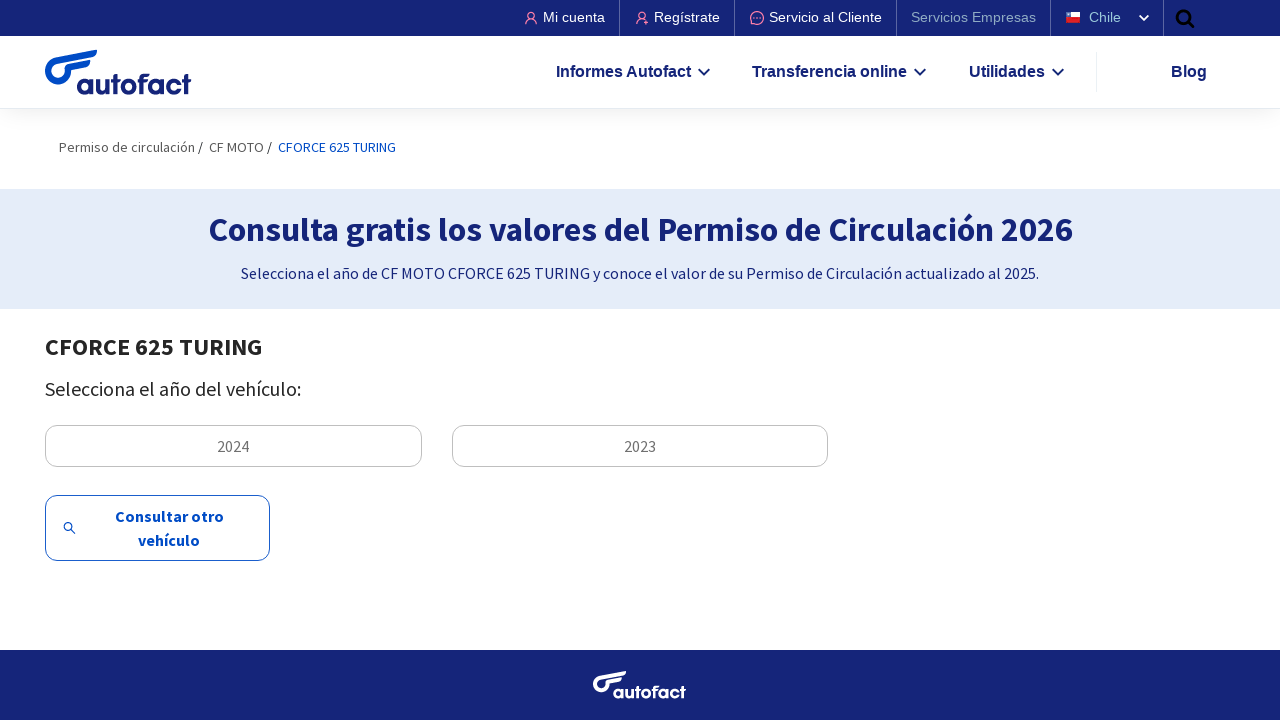

--- FILE ---
content_type: image/svg+xml
request_url: https://static.retail.autofact.cl/img/logo/logo-autofact-azul.svg
body_size: 9493
content:
<svg width="126" height="39" viewBox="0 0 126 39" fill="none" xmlns="http://www.w3.org/2000/svg">
<g clip-path="url(#clip0_2542_2917)">
<path d="M44.5684 0.821609C44.5503 0.720151 44.4934 0.630115 44.4103 0.571189C44.3271 0.512263 44.2245 0.489242 44.1247 0.507152L9.16869 7.151C7.05425 7.55196 5.09742 8.56257 3.5309 10.0626C1.96438 11.5627 0.85409 13.4891 0.33203 15.6128C-0.19003 17.7365 -0.101894 19.9681 0.585977 22.0423C1.27385 24.1164 2.53251 25.9459 4.21228 27.3131C5.89205 28.6804 7.92227 29.5278 10.0615 29.7547C12.2007 29.9816 14.359 29.5785 16.2797 28.5931C18.2003 27.6078 19.8025 26.0818 20.8958 24.1965C21.9891 22.3113 22.5274 20.1461 22.4468 17.9585C22.4442 17.9072 22.4599 17.8566 22.4911 17.8162C22.5223 17.7758 22.5667 17.7482 22.6163 17.7386L34.7213 15.4381C36.0383 15.1877 37.2038 14.4157 37.962 13.2916C38.7203 12.1674 39.0093 10.7829 38.7656 9.44206C38.7572 9.39178 38.7391 9.3437 38.7123 9.3006C38.6855 9.2575 38.6505 9.22024 38.6094 9.19099C38.5684 9.16174 38.522 9.14108 38.4731 9.1302C38.4241 9.11932 38.3735 9.11843 38.3242 9.12761L19.931 12.6221C19.4317 12.7205 18.9566 12.9191 18.5335 13.2063C18.1104 13.4935 17.7478 13.8635 17.4667 14.2949C17.1856 14.7263 16.9917 15.2103 16.8963 15.7187C16.8009 16.2272 16.8059 16.7498 16.9111 17.2563C16.9111 17.2705 16.9111 17.287 16.9111 17.3012C17.0018 17.796 17.0306 18.3004 16.9971 18.8026C16.8625 20.2324 16.221 21.5634 15.1924 22.5469C14.1639 23.5304 12.8187 24.099 11.4082 24.1465C9.99775 24.194 8.61856 23.7171 7.52838 22.805C6.4382 21.8929 5.71162 20.608 5.48445 19.1903C5.05703 16.0457 7.25688 13.1447 10.3232 12.5701L14.7368 11.7308L40.5218 6.82945C41.8387 6.5791 43.0042 5.80711 43.7625 4.68293C44.5207 3.55875 44.8097 2.17427 44.566 0.833428L44.5684 0.821609Z" fill="#004CC6"/>
<path d="M71.8261 24.9333C67.9212 24.9333 65.0895 27.8179 65.0895 31.79C65.0895 35.677 67.9352 38.4977 71.8563 38.4977C75.6846 38.4977 78.572 35.5801 78.572 31.7143C78.572 27.8486 75.6683 24.9333 71.8261 24.9333ZM71.8517 35.0623C70.063 35.0623 68.7157 33.6129 68.7157 31.6907C68.7157 29.8299 70.0932 28.3806 71.8517 28.3806C73.6102 28.3806 74.9366 29.8489 74.9366 31.7262C74.9366 33.6035 73.6102 35.0623 71.8517 35.0623Z" fill="#15257A"/>
<path d="M88.6026 25.5457C88.602 25.499 88.5834 25.4546 88.5508 25.4218C88.5182 25.3891 88.4742 25.3707 88.4284 25.3707H84.6536V24.7749C84.6536 23.9686 85.1182 23.4863 85.894 23.4863H87.3459C88.0144 23.4851 88.6551 23.2141 89.1275 22.7327C89.6 22.2514 89.8657 21.599 89.8663 20.9186C89.8663 20.8722 89.8482 20.8277 89.8159 20.7949C89.7837 20.7621 89.74 20.7437 89.6944 20.7437H85.7639C84.0101 20.7437 83.0716 20.9943 82.175 21.6894C81.4409 22.2899 81.0135 23.3444 81.0135 24.6094V25.3589H79.7986C79.7527 25.3589 79.7088 25.3772 79.6762 25.41C79.6436 25.4427 79.6249 25.4872 79.6243 25.5338V27.9384C79.6243 27.9854 79.6427 28.0305 79.6754 28.0638C79.708 28.097 79.7523 28.1157 79.7986 28.1157H81.0135V37.8876C81.0141 37.9345 81.0326 37.9792 81.0652 38.0123C81.0977 38.0455 81.1417 38.0643 81.1877 38.065H84.4701C84.5163 38.065 84.5606 38.0463 84.5932 38.013C84.6259 37.9798 84.6443 37.9347 84.6443 37.8876V28.1134H86.0706C86.739 28.1127 87.38 27.8423 87.8529 27.3614C88.3258 26.8806 88.5921 26.2284 88.5933 25.548L88.6026 25.5457Z" fill="#15257A"/>
<path d="M117.019 33.3386H113.67C113.641 33.3391 113.614 33.3467 113.589 33.3607C113.564 33.3747 113.543 33.3947 113.528 33.419C112.773 34.5704 111.944 35.074 110.759 35.074C108.97 35.074 107.674 33.6885 107.674 31.7805C107.674 29.8109 108.97 28.3829 110.759 28.3829C111.33 28.3691 111.893 28.5216 112.381 28.8223C112.869 29.1231 113.263 29.5596 113.516 30.0805C113.53 30.1102 113.551 30.1356 113.577 30.1535C113.604 30.1715 113.635 30.1815 113.667 30.1822H117.003C117.03 30.1822 117.057 30.1757 117.081 30.1634C117.105 30.1511 117.126 30.1332 117.143 30.1112C117.159 30.0904 117.171 30.0658 117.177 30.0395C117.182 30.0132 117.182 29.9859 117.175 29.9599C116.418 26.9595 113.788 24.9451 110.631 24.9451C109.761 24.9391 108.899 25.1097 108.094 25.4471C107.289 25.7844 106.559 26.2817 105.946 26.9098C105.332 27.538 104.848 28.2843 104.521 29.1052C104.195 29.9261 104.032 30.805 104.043 31.6906C104.057 33.426 104.715 35.092 105.884 36.3547C107.054 37.6175 108.649 38.3837 110.35 38.5C111.871 38.5957 113.378 38.1599 114.622 37.2647C115.866 36.3694 116.773 35.0685 117.191 33.5774C117.198 33.5511 117.199 33.5236 117.194 33.497C117.188 33.4704 117.177 33.4453 117.161 33.4237C117.146 33.3991 117.125 33.3786 117.1 33.3638C117.076 33.349 117.048 33.3404 117.019 33.3386Z" fill="#15257A"/>
<path d="M102.136 25.3708H99.0814C99.0356 25.3708 98.9917 25.3891 98.9591 25.4219C98.9265 25.4546 98.9078 25.4991 98.9072 25.5457V26.3023L98.7818 26.2077C97.7274 25.3976 96.4465 24.9511 95.1255 24.9333C91.2206 24.9333 88.3889 27.8179 88.3889 31.79C88.3889 35.677 91.2345 38.4977 95.1557 38.4977C96.4682 38.4784 97.7403 38.0327 98.7865 37.2257L98.9119 37.1335V37.883C98.9125 37.9298 98.931 37.9745 98.9636 38.0077C98.9961 38.0408 99.0401 38.0597 99.0861 38.0603H102.141C102.187 38.0603 102.231 38.0416 102.264 38.0083C102.297 37.9751 102.315 37.93 102.315 37.883V25.5457C102.315 25.5221 102.31 25.4988 102.301 25.4771C102.292 25.4554 102.279 25.4358 102.262 25.4194C102.246 25.4031 102.226 25.3904 102.204 25.382C102.182 25.3736 102.159 25.3698 102.136 25.3708ZM95.151 35.0646C93.3646 35.0646 92.015 33.6153 92.015 31.6931C92.015 29.8323 93.3925 28.383 95.151 28.383C96.9095 28.383 98.2359 29.8512 98.2359 31.7285C98.2359 33.6058 96.9141 35.0623 95.151 35.0623V35.0646Z" fill="#15257A"/>
<path d="M55.1449 25.3707H51.8626C51.8168 25.3707 51.7728 25.3891 51.7402 25.4218C51.7076 25.4546 51.6889 25.4991 51.6883 25.5457V32.4614C51.6883 34.1165 50.8776 35.0622 49.4629 35.0622C47.9902 35.0622 47.3723 34.2844 47.3723 32.4614V25.5457C47.3717 25.4991 47.353 25.4546 47.3204 25.4218C47.2878 25.3891 47.2438 25.3707 47.198 25.3707H43.9064C43.8606 25.3707 43.8166 25.3891 43.784 25.4218C43.7514 25.4546 43.7328 25.4991 43.7322 25.5457V32.9769C43.7322 35.0173 43.9645 35.8614 44.8495 36.9088C45.7624 37.9633 46.982 38.5 48.478 38.5C50.1041 38.5 51.1517 37.942 51.7301 36.7457L51.8788 36.4407V37.8853C51.8794 37.9321 51.898 37.9769 51.9305 38.01C51.9631 38.0431 52.007 38.062 52.053 38.0626H55.1333C55.1795 38.0626 55.2238 38.0439 55.2565 38.0107C55.2892 37.9774 55.3075 37.9323 55.3075 37.8853V25.5457C55.3076 25.5009 55.2907 25.4577 55.2605 25.4252C55.2302 25.3926 55.1889 25.3731 55.1449 25.3707Z" fill="#15257A"/>
<path d="M41.2117 25.3708H38.157C38.1343 25.3705 38.1117 25.3747 38.0905 25.3834C38.0694 25.392 38.0502 25.4049 38.034 25.4212C38.0178 25.4374 38.0049 25.4568 37.9961 25.4782C37.9873 25.4996 37.9828 25.5225 37.9828 25.5457V26.3023L37.8574 26.2077C36.8009 25.3964 35.5174 24.9499 34.1941 24.9333C30.2868 24.9333 27.4575 27.8179 27.4575 31.79C27.4575 35.677 30.3031 38.4977 34.2243 38.4977C35.5368 38.4784 36.8089 38.0327 37.8551 37.2257L37.9805 37.1335V37.883C37.9805 37.93 37.9988 37.9751 38.0315 38.0083C38.0642 38.0416 38.1085 38.0603 38.1547 38.0603H41.2094C41.2554 38.0597 41.2994 38.0408 41.3319 38.0077C41.3645 37.9745 41.383 37.9298 41.3836 37.883V25.5457C41.383 25.4995 41.3647 25.4554 41.3326 25.4227C41.3005 25.39 41.2571 25.3714 41.2117 25.3708ZM34.2266 35.0646C32.4379 35.0646 31.0906 33.6153 31.0906 31.6931C31.0906 29.8323 32.4681 28.383 34.2266 28.383C35.9851 28.383 37.3115 29.8299 37.3115 31.7214C37.3115 33.6129 35.9851 35.0623 34.2266 35.0623V35.0646Z" fill="#15257A"/>
<path d="M65.1429 25.548C65.1423 25.5014 65.1237 25.4569 65.0911 25.4242C65.0585 25.3914 65.0145 25.3731 64.9687 25.3731H62.2253V21.2544C62.2253 21.2073 62.2069 21.1622 62.1742 21.129C62.1416 21.0957 62.0973 21.077 62.0511 21.077H60.4598C59.967 21.077 59.4943 21.2763 59.1458 21.631C58.7972 21.9858 58.6015 22.4669 58.6015 22.9685V25.3636H56.9312C56.8854 25.3636 56.8415 25.382 56.8089 25.4147C56.7762 25.4475 56.7576 25.492 56.757 25.5386V27.9384C56.757 27.9854 56.7754 28.0305 56.808 28.0638C56.8407 28.0971 56.885 28.1157 56.9312 28.1157H58.5852V37.8876C58.5849 37.911 58.5892 37.9342 58.5978 37.9559C58.6065 37.9775 58.6193 37.9972 58.6355 38.0137C58.6518 38.0303 58.6711 38.0433 58.6924 38.0521C58.7137 38.0609 58.7364 38.0653 58.7594 38.065H62.0418C62.088 38.065 62.1323 38.0463 62.165 38.013C62.1976 37.9798 62.216 37.9347 62.216 37.8876V28.1134H62.6434C63.3079 28.1065 63.9429 27.8334 64.4108 27.3532C64.8787 26.8729 65.1417 26.2244 65.1429 25.548Z" fill="#15257A"/>
<path d="M125.826 25.3707H123.082V21.2544C123.082 21.2073 123.064 21.1622 123.031 21.129C122.999 21.0957 122.954 21.077 122.908 21.077H121.317C120.824 21.077 120.351 21.2763 120.003 21.631C119.654 21.9858 119.459 22.4669 119.459 22.9685V25.3636H117.788C117.743 25.3636 117.699 25.382 117.666 25.4147C117.633 25.4475 117.615 25.492 117.614 25.5386V27.9384C117.614 27.9854 117.632 28.0305 117.665 28.0638C117.698 28.0971 117.742 28.1157 117.788 28.1157H119.447V37.8876C119.447 37.9108 119.451 37.9338 119.459 37.9553C119.468 37.9768 119.48 37.9964 119.496 38.0129C119.512 38.0294 119.531 38.0425 119.552 38.0514C119.574 38.0604 119.596 38.065 119.619 38.065H122.904C122.95 38.065 122.994 38.0463 123.027 38.013C123.059 37.9798 123.078 37.9347 123.078 37.8876V28.1134H123.505C124.167 28.1041 124.799 27.8301 125.265 27.3506C125.73 26.8711 125.992 26.2245 125.993 25.5504C125.994 25.5274 125.99 25.5045 125.982 25.4831C125.974 25.4616 125.962 25.442 125.946 25.4253C125.93 25.4086 125.912 25.3952 125.891 25.3858C125.871 25.3765 125.848 25.3713 125.826 25.3707Z" fill="#15257A"/>
</g>
<defs>
<clipPath id="clip0_2542_2917">
<rect width="126" height="38" fill="white" transform="translate(0 0.5)"/>
</clipPath>
</defs>
</svg>


--- FILE ---
content_type: image/svg+xml
request_url: https://www.autofact.cl/img/home_page/my-account-silhouette.svg
body_size: 594
content:
<svg width="16" height="16" viewBox="0 0 16 16" fill="black" xmlns="http://www.w3.org/2000/svg">
    <g id="Icon / Outlined / User">
        <path id="Vector" d="M13.4141 11.9312C13.1194 11.2331 12.6916 10.5989 12.1547 10.0641C11.6195 9.52767 10.9854 9.10001 10.2875 8.80469C10.2813 8.80156 10.275 8.8 10.2688 8.79688C11.2422 8.09375 11.875 6.94844 11.875 5.65625C11.875 3.51562 10.1407 1.78125 8.00004 1.78125C5.85941 1.78125 4.12504 3.51562 4.12504 5.65625C4.12504 6.94844 4.75785 8.09375 5.73129 8.79844C5.72504 8.80156 5.71879 8.80312 5.71254 8.80625C5.01254 9.10156 4.38441 9.525 3.84535 10.0656C3.30896 10.6009 2.8813 11.235 2.58598 11.9328C2.29585 12.616 2.13939 13.3485 2.12504 14.0906C2.12462 14.1073 2.12755 14.1239 2.13364 14.1394C2.13974 14.1549 2.14888 14.1691 2.16053 14.181C2.17218 14.193 2.1861 14.2025 2.20147 14.2089C2.21684 14.2154 2.23336 14.2188 2.25004 14.2188H3.18754C3.25629 14.2188 3.31098 14.1641 3.31254 14.0969C3.34379 12.8906 3.82816 11.7609 4.68441 10.9047C5.57035 10.0188 6.74691 9.53125 8.00004 9.53125C9.25316 9.53125 10.4297 10.0188 11.3157 10.9047C12.1719 11.7609 12.6563 12.8906 12.6875 14.0969C12.6891 14.1656 12.7438 14.2188 12.8125 14.2188H13.75C13.7667 14.2188 13.7832 14.2154 13.7986 14.2089C13.814 14.2025 13.8279 14.193 13.8396 14.181C13.8512 14.1691 13.8603 14.1549 13.8664 14.1394C13.8725 14.1239 13.8755 14.1073 13.875 14.0906C13.8594 13.3438 13.7047 12.6172 13.4141 11.9312ZM8.00004 8.34375C7.28285 8.34375 6.60785 8.06406 6.10004 7.55625C5.59223 7.04844 5.31254 6.37344 5.31254 5.65625C5.31254 4.93906 5.59223 4.26406 6.10004 3.75625C6.60785 3.24844 7.28285 2.96875 8.00004 2.96875C8.71723 2.96875 9.39223 3.24844 9.90004 3.75625C10.4079 4.26406 10.6875 4.93906 10.6875 5.65625C10.6875 6.37344 10.4079 7.04844 9.90004 7.55625C9.39223 8.06406 8.71723 8.34375 8.00004 8.34375Z" fill="black"/>
    </g>
</svg>


--- FILE ---
content_type: image/svg+xml
request_url: https://www.autofact.cl/img/home_page/client-service-icon-silhouette.svg
body_size: 1351
content:
<svg width="16" height="16" viewBox="0 0 16 16" fill="black" xmlns="http://www.w3.org/2000/svg">
    <g id="Icon / Outlined / Message">
        <path id="Vector" d="M7.25009 8C7.25009 8.19891 7.32911 8.38968 7.46976 8.53033C7.61041 8.67098 7.80118 8.75 8.00009 8.75C8.199 8.75 8.38977 8.67098 8.53042 8.53033C8.67107 8.38968 8.75009 8.19891 8.75009 8C8.75009 7.80109 8.67107 7.61032 8.53042 7.46967C8.38977 7.32902 8.199 7.25 8.00009 7.25C7.80118 7.25 7.61041 7.32902 7.46976 7.46967C7.32911 7.61032 7.25009 7.80109 7.25009 8ZM10.3751 8C10.3751 8.19891 10.4541 8.38968 10.5948 8.53033C10.7354 8.67098 10.9262 8.75 11.1251 8.75C11.324 8.75 11.5148 8.67098 11.6554 8.53033C11.7961 8.38968 11.8751 8.19891 11.8751 8C11.8751 7.80109 11.7961 7.61032 11.6554 7.46967C11.5148 7.32902 11.324 7.25 11.1251 7.25C10.9262 7.25 10.7354 7.32902 10.5948 7.46967C10.4541 7.61032 10.3751 7.80109 10.3751 8ZM4.12509 8C4.12509 8.19891 4.20411 8.38968 4.34476 8.53033C4.48541 8.67098 4.67618 8.75 4.87509 8.75C5.074 8.75 5.26477 8.67098 5.40542 8.53033C5.54607 8.38968 5.62509 8.19891 5.62509 8C5.62509 7.80109 5.54607 7.61032 5.40542 7.46967C5.26477 7.32902 5.074 7.25 4.87509 7.25C4.67618 7.25 4.48541 7.32902 4.34476 7.46967C4.20411 7.61032 4.12509 7.80109 4.12509 8ZM14.4563 5.2875C14.1032 4.44844 13.597 3.69531 12.9517 3.04844C12.3109 2.40531 11.5501 1.8941 10.7126 1.54375C9.85321 1.18281 8.94071 1 8.00009 1H7.96884C7.02196 1.00469 6.10478 1.19219 5.24228 1.56094C4.4119 1.91488 3.65831 2.427 3.02353 3.06875C2.38446 3.71406 1.8829 4.46406 1.53603 5.3C1.17665 6.16563 0.995401 7.08594 1.00009 8.03281C1.00539 9.11792 1.26211 10.187 1.75009 11.1562V13.5312C1.75009 13.7219 1.82581 13.9047 1.96061 14.0395C2.0954 14.1743 2.27821 14.25 2.46884 14.25H4.8454C5.81461 14.738 6.88373 14.9947 7.96884 15H8.00165C8.93759 15 9.8454 14.8188 10.7001 14.4641C11.5334 14.1179 12.2913 13.6126 12.9313 12.9766C13.5767 12.3375 14.0845 11.5906 14.4392 10.7578C14.8079 9.89531 14.9954 8.97813 15.0001 8.03125C15.0048 7.07969 14.8204 6.15625 14.4563 5.2875ZM12.0954 12.1313C11.0001 13.2156 9.54696 13.8125 8.00009 13.8125H7.97353C7.03134 13.8078 6.0954 13.5734 5.26884 13.1328L5.13759 13.0625H2.93759V10.8625L2.86728 10.7312C2.42665 9.90469 2.19228 8.96875 2.18759 8.02656C2.18134 6.46875 2.77665 5.00625 3.86884 3.90469C4.95946 2.80312 6.41728 2.19375 7.97509 2.1875H8.00165C8.7829 2.1875 9.54071 2.33906 10.2548 2.63906C10.9517 2.93125 11.5767 3.35156 12.1142 3.88906C12.6501 4.425 13.072 5.05156 13.3642 5.74844C13.6673 6.47031 13.8188 7.23594 13.8157 8.02656C13.8063 9.58281 13.1954 11.0406 12.0954 12.1313Z" fill="black"/>
    </g>
</svg>


--- FILE ---
content_type: image/svg+xml
request_url: https://www.autofact.cl/img/icons/arrow-down-light.svg
body_size: -775
content:
<svg width="12" height="12" viewBox="0 0 12 12" fill="none" xmlns="http://www.w3.org/2000/svg">
    <g id="Icon / Outlined / Down">
        <path id="Vector" d="M10.3594 3H9.4805C9.42073 3 9.36448 3.0293 9.32932 3.07734L6.00003 7.66641L2.67073 3.07734C2.63557 3.0293 2.57932 3 2.51956 3H1.64065C1.56448 3 1.51995 3.08672 1.56448 3.14883L5.69651 8.84531C5.84651 9.05156 6.15354 9.05156 6.30237 8.84531L10.4344 3.14883C10.4801 3.08672 10.4356 3 10.3594 3Z" fill="black"/>
    </g>
</svg>
